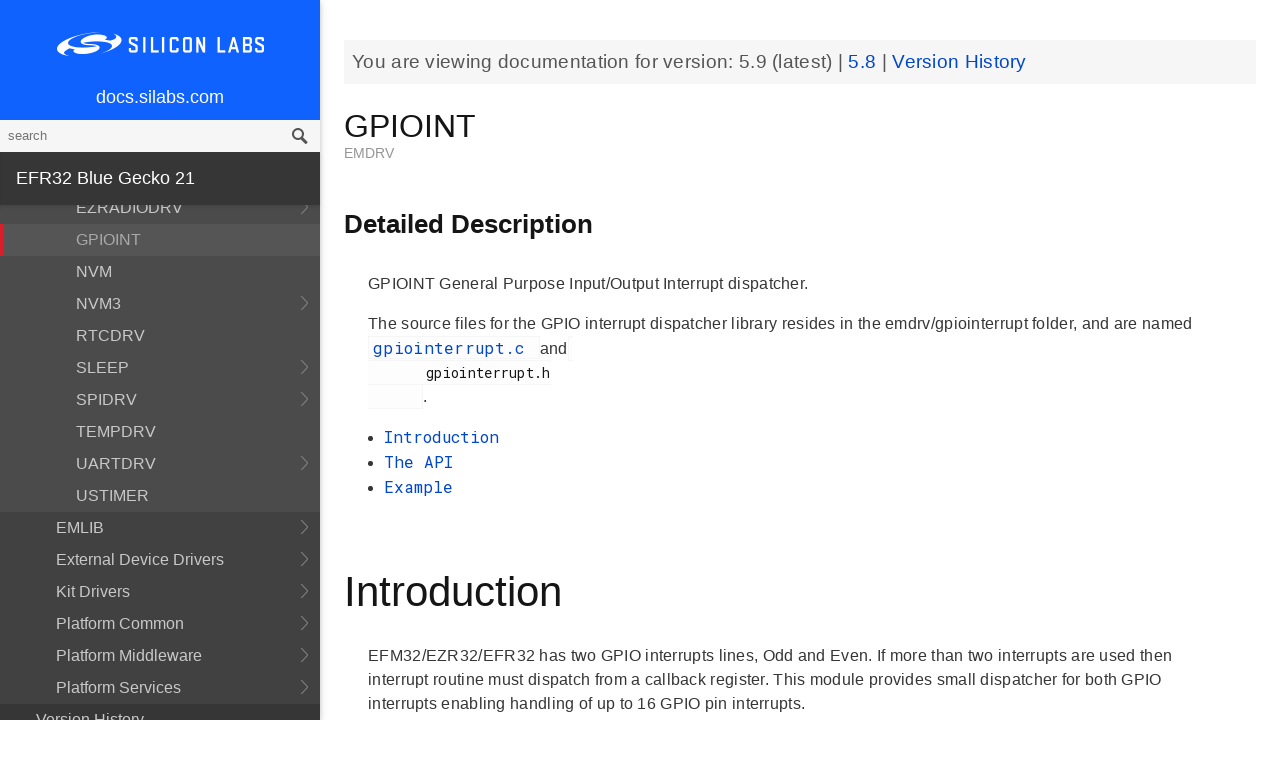

--- FILE ---
content_type: text/html; charset=utf-8
request_url: https://docs.silabs.com/mcu/latest/efr32bg21/group-GPIOINT
body_size: 8248
content:
<!DOCTYPE html>
<html lang="en">
 <head>
  <script async="" src="https://www.googletagmanager.com/gtag/js?id=UA-160330710-1">
  </script>
  <script>
   window.dataLayer = window.dataLayer || [];
function gtag(){dataLayer.push(arguments);}
gtag('js', new Date());
gtag('config', 'UA-160330710-1');
  </script>
  <meta charset="utf-8"/>
  <meta content="IE=edge,chrome=1" http-equiv="X-UA-Compatible"/>
  <meta content="width=device-width, initial-scale=1.0, maximum-scale=1, user-scalable=0" name="viewport"/>
  <meta name="google" value="notranslate"/>
  <meta content="yes" name="mobile-web-app-capable"/>
  <meta content="yes" name="apple-mobile-web-app-capable"/>
  <meta content="black-translucent" name="apple-mobile-web-app-status-bar-style"/>
  <meta content="#444547" name="theme-color"/>
  <meta content="width=device-width, initial-scale=1, user-scalable=no" name="viewport"/>
  <meta content="12/06/2019" name="create-date"/>
  <meta content="Software API documentation" name="content-type"/>
  <meta content="32 bit MCU SDK" name="software-development-kits"/>
  <meta content="Wireless" name="product-line"/>
  <meta content="Bluetooth Low Energy" name="product-category"/>
  <meta content="EFR32BG12 Series 1 SoCs, EFR32BG13 Series 1 SoCs, EFR32BG14 Series 1 SoCs, EFR32BG1 Series 1 SoCs, EFR32BG21 Series 2 SoCs, EFR32BG1 Series 1 Modules, EFR32BG13 Series 1 Modules" name="product-family"/>
  <meta content="Wireless,Wireless|Bluetooth Low Energy,Wireless|Bluetooth Low Energy|EFR32BG12 Series 1 SoCs,Wireless|Bluetooth Low Energy| EFR32BG13 Series 1 SoCs,Wireless|EFR32BG14 Series 1 SoCs,Wireless|Bluetooth Low Energy| EFR32BG1 Series 1 SoCs,Wireless|Bluetooth Low Energy| EFR32BG21 Series 2 SoCs,Wireless|Bluetooth Low Energy|EFR32BG1 Series 1 Modules,Wireless|Bluetooth Low Energy| EFR32BG13 Series 1 Modules" name="product-hierarchy"/>
  <meta content="Documents,Documents|MCU,Documents|MCU|efr32bg21,Documents|MCU|efr32bg21|v5.9,Documents|MCU|efr32bg21|Latest" name="docs-hierarchy"/>
  <title>
   GPIOINT - v5.9 - MCU EFR32BG14 API Documentation Silicon Labs
  </title>
  <link href="/assets/styles.css" rel="stylesheet"/>
  <script src="http://assets.adobedtm.com/3190d43a5459fc8adf7e79701f27ec76e8640f17/satelliteLib-90b20114fd9a5a718deac08d9895cd97209e7a18.js">
  </script>
 </head>
 <body>
  <nav class="navbar">
   <div class="search-bar">
    <input class="search-input" placeholder="search"/>
    <input class="search-button" type="button"/>
   </div>
   <div class="menu-icon">
   </div>
   <div class="container">
    <a href="https://docs.silabs.com/">
     docs.silabs.com
    </a>
   </div>
  </nav>
  <nav class="menu nocontent">
   <div class="top">
    <a class="logo" href="https://silabs.com/">
    </a>
    <a class="home" href="https://docs.silabs.com/">
     docs.silabs.com
    </a>
    <div class="search-bar">
     <input class="search-input" placeholder="search"/>
     <input class="search-button" type="button"/>
     <div class="search-site">
      <h5>
       Search in:
      </h5>
      <div class="search-site-selector">
       <span class="root" data-level="0">
        docs
       </span>
      </div>
     </div>
    </div>
   </div>
   <div class="main">
    <h3 id="efr32-blue-gecko-21">
     EFR32 Blue Gecko 21
    </h3>
    <ul>
     <li>
      <a href="index">
       MCU and Peripherals
      </a>
     </li>
     <li>
      <a href="modules">
       Modules
      </a>
      <ul>
       <li>
        <a href="group-BSP">
         BSP
        </a>
        <ul>
         <li>
          <a href="group-BSP-DK">
           API for DKs
          </a>
          <ul>
           <li>
            <a href="structBC-TypeDef">
             BC_TypeDef
            </a>
           </li>
          </ul>
         </li>
         <li>
          <a href="group-BSP-STK">
           API for STKs and WSTKs
          </a>
          <ul>
           <li>
            <a href="structBCP-Packet">
             BCP_Packet
            </a>
           </li>
           <li>
            <a href="structBCP-Packet-">
             BCP_Packet_
            </a>
           </li>
           <li>
            <a href="structBCP-PacketHeader">
             BCP_PacketHeader
            </a>
           </li>
          </ul>
         </li>
         <li>
          <a href="group-BSPCOMMON">
           Common BSP for all kits
          </a>
         </li>
         <li>
          <a href="group-BSP-INIT">
           Device Initialization
          </a>
         </li>
         <li>
          <a href="group-TBSense-BSP">
           Thunderboard Sense BSP
          </a>
          <ul>
           <li>
            <a href="group-BAP">
             BAP - Barometric Pressure Sensor
            </a>
            <ul>
             <li>
              <a href="struct-BAP-Config">
               __BAP_Config
              </a>
             </li>
            </ul>
           </li>
           <li>
            <a href="group-BOARD-4160">
             BOARD Module for Thunderboard Sense
            </a>
            <ul>
             <li>
              <a href="group-PIC-defs">
               Power and Interrupt Controller Definitions
              </a>
             </li>
            </ul>
           </li>
           <li>
            <a href="group-BOARD-4166">
             BOARD Module for Thunderboard Sense 2
            </a>
           </li>
           <li>
            <a href="group-CCS811">
             CCS811 - Indoor Air Quality Sensor
            </a>
           </li>
           <li>
            <a href="group-HALL">
             HALL - Hall Effect Sensor
            </a>
            <ul>
             <li>
              <a href="group-Si7210">
               Si7210 - Hall Effect Sensor
              </a>
             </li>
             <li>
              <a href="struct-HALL-Config">
               __HALL_Config
              </a>
             </li>
            </ul>
           </li>
           <li>
            <a href="group-ICM20648">
             ICM20648 - 6-axis Motion Sensor Driver
            </a>
           </li>
           <li>
            <a href="group-IMU">
             IMU - Inertial Measurement Unit
            </a>
            <ul>
             <li>
              <a href="struct-IMU-SensorFusion">
               _IMU_SensorFusion
              </a>
             </li>
            </ul>
           </li>
           <li>
            <a href="group-Mic">
             MIC - Microphone Driver (ADC)
            </a>
           </li>
           <li>
            <a href="group-Mic-i2s">
             MIC - Microphone Driver (I2S)
            </a>
           </li>
           <li>
            <a href="group-Si1133">
             SI1133 - Ambient Light and UV Index Sensor
            </a>
            <ul>
             <li>
              <a href="structSI1133-Coeff-TypeDef">
               SI1133_Coeff_TypeDef
              </a>
             </li>
             <li>
              <a href="structSI1133-LuxCoeff-TypeDef">
               SI1133_LuxCoeff_TypeDef
              </a>
             </li>
             <li>
              <a href="structSI1133-Samples-TypeDef">
               SI1133_Samples_TypeDef
              </a>
             </li>
            </ul>
           </li>
           <li>
            <a href="group-Si7021">
             SI7021 - Relative Humidity and Temperature Sensor
            </a>
           </li>
           <li>
            <a href="group-Util">
             Utility Functions
            </a>
           </li>
          </ul>
         </li>
        </ul>
       </li>
       <li>
        <a href="group-Parts">
         Devices
        </a>
        <ul>
         <li>
          <a href="group-EFR32BG21">
           EFR32BG21
          </a>
          <ul>
           <li>
            <a href="uniontVectorEntry">
             tVectorEntry
            </a>
           </li>
          </ul>
         </li>
        </ul>
       </li>
       <li>
        <a href="group-emdrv">
         EMDRV
        </a>
        <ul>
         <li>
          <a href="group-DMADRV">
           DMADRV
          </a>
         </li>
         <li>
          <a href="group-EZRADIODRV">
           EZRADIODRV
          </a>
          <ul>
           <li>
            <a href="group-API-Layer">
             API_Layer
            </a>
           </li>
           <li>
            <a href="group-COMM-Layer">
             COMM_Layer
            </a>
           </li>
           <li>
            <a href="group-HAL-Layer">
             HAL_Layer
            </a>
           </li>
           <li>
            <a href="group-Plugin-System">
             Plugin_System
            </a>
            <ul>
             <li>
              <a href="group-Auto-ACK-Plugin">
               Auto_ACK_Plugin
              </a>
              <ul>
               <li>
                <a href="structEZRADIODRV-AutoAckHandle">
                 EZRADIODRV_AutoAckHandle
                </a>
               </li>
              </ul>
             </li>
             <li>
              <a href="group-CRC-Error-Plugin">
               CRC_Error_Plugin
              </a>
              <ul>
               <li>
                <a href="structEZRADIODRV-PacketCrcErrorHandle">
                 EZRADIODRV_PacketCrcErrorHandle
                </a>
               </li>
              </ul>
             </li>
             <li>
              <a href="group-Direct-Receive-Plugin">
               Direct_Receive_Plugin
              </a>
              <ul>
               <li>
                <a href="structEZRADIODRV-DirectRxHandle">
                 EZRADIODRV_DirectRxHandle
                </a>
               </li>
              </ul>
             </li>
             <li>
              <a href="group-Direct-Transmit-Plugin">
               Direct_Transmit_Plugin
              </a>
              <ul>
               <li>
                <a href="structEZRADIODRV-DirectTxHandle">
                 EZRADIODRV_DirectTxHandle
                </a>
               </li>
              </ul>
             </li>
             <li>
              <a href="group-PN9-Plugin">
               PN9_Plugin
              </a>
              <ul>
               <li>
                <a href="structEZRADIODRV-Pn9Handle">
                 EZRADIODRV_Pn9Handle
                </a>
               </li>
              </ul>
             </li>
             <li>
              <a href="group-Plugin-Manager">
               Plugin_Manager
              </a>
              <ul>
               <li>
                <a href="structEZRADIODRV-HandleData">
                 EZRADIODRV_HandleData
                </a>
               </li>
              </ul>
             </li>
             <li>
              <a href="group-Receive-Plugin">
               Receive_Plugin
              </a>
              <ul>
               <li>
                <a href="structEZRADIODRV-PacketRxHandle">
                 EZRADIODRV_PacketRxHandle
                </a>
               </li>
              </ul>
             </li>
             <li>
              <a href="group-Transmit-Plugin">
               Transmit_Plugin
              </a>
              <ul>
               <li>
                <a href="structEZRADIODRV-FieldLength">
                 EZRADIODRV_FieldLength
                </a>
               </li>
               <li>
                <a href="structEZRADIODRV-PacketLengthConfig">
                 EZRADIODRV_PacketLengthConfig
                </a>
               </li>
               <li>
                <a href="structEZRADIODRV-PacketTxHandle">
                 EZRADIODRV_PacketTxHandle
                </a>
               </li>
              </ul>
             </li>
             <li>
              <a href="group-Unmod-Carrier-Plugin">
               Unmod_Carrier_Plugin
              </a>
              <ul>
               <li>
                <a href="structEZRADIODRV-UnmodCarrierHandle">
                 EZRADIODRV_UnmodCarrierHandle
                </a>
               </li>
              </ul>
             </li>
            </ul>
           </li>
          </ul>
         </li>
         <li>
          <a href="group-GPIOINT">
           GPIOINT
          </a>
         </li>
         <li>
          <a href="group-NVM">
           NVM
          </a>
         </li>
         <li>
          <a href="group-NVM3">
           NVM3
          </a>
          <ul>
           <li>
            <a href="group-NVM3Hal">
             NVM3Hal
            </a>
            <ul>
             <li>
              <a href="structnvm3-HalHandle-t">
               nvm3_HalHandle_t
              </a>
             </li>
             <li>
              <a href="structnvm3-HalInfo">
               nvm3_HalInfo
              </a>
             </li>
            </ul>
           </li>
           <li>
            <a href="group-NVM3Lock">
             NVM3Lock
            </a>
           </li>
           <li>
            <a href="structnvm3-CacheEntry">
             nvm3_CacheEntry
            </a>
           </li>
           <li>
            <a href="structnvm3-Init-t">
             nvm3_Init_t
            </a>
           </li>
          </ul>
         </li>
         <li>
          <a href="group-RTCDRV">
           RTCDRV
          </a>
         </li>
         <li>
          <a href="group-SLEEP">
           SLEEP
          </a>
          <ul>
           <li>
            <a href="structSLEEP-Init-t">
             SLEEP_Init_t
            </a>
           </li>
          </ul>
         </li>
         <li>
          <a href="group-SPIDRV">
           SPIDRV
          </a>
          <ul>
           <li>
            <a href="structSPIDRV-HandleData">
             SPIDRV_HandleData
            </a>
           </li>
           <li>
            <a href="structSPIDRV-Init">
             SPIDRV_Init
            </a>
           </li>
          </ul>
         </li>
         <li>
          <a href="group-TEMPDRV">
           TEMPDRV
          </a>
         </li>
         <li>
          <a href="group-UARTDRV">
           UARTDRV
          </a>
          <ul>
           <li>
            <a href="structUARTDRV-Buffer-FifoQueue-t">
             UARTDRV_Buffer_FifoQueue_t
            </a>
           </li>
           <li>
            <a href="structUARTDRV-Buffer-t">
             UARTDRV_Buffer_t
            </a>
           </li>
           <li>
            <a href="structUARTDRV-HandleData">
             UARTDRV_HandleData
            </a>
           </li>
           <li>
            <a href="structUARTDRV-InitUart-t">
             UARTDRV_InitUart_t
            </a>
           </li>
          </ul>
         </li>
         <li>
          <a href="group-USTIMER">
           USTIMER
          </a>
         </li>
        </ul>
       </li>
       <li>
        <a href="group-emlib">
         EMLIB
        </a>
        <ul>
         <li>
          <a href="group-ACMP">
           ACMP
          </a>
          <ul>
           <li>
            <a href="structACMP-CapsenseInit-TypeDef">
             ACMP_CapsenseInit_TypeDef
            </a>
           </li>
           <li>
            <a href="structACMP-Init-TypeDef">
             ACMP_Init_TypeDef
            </a>
           </li>
          </ul>
         </li>
         <li>
          <a href="group-ASSERT">
           ASSERT
          </a>
         </li>
         <li>
          <a href="group-BURTC">
           BURTC
          </a>
          <ul>
           <li>
            <a href="structBURTC-Init-TypeDef">
             BURTC_Init_TypeDef
            </a>
           </li>
          </ul>
         </li>
         <li>
          <a href="group-BUS">
           BUS
          </a>
         </li>
         <li>
          <a href="group-CHIP">
           CHIP
          </a>
         </li>
         <li>
          <a href="group-CMU">
           CMU
          </a>
          <ul>
           <li>
            <a href="structCMU-DPLLInit-TypeDef">
             CMU_DPLLInit_TypeDef
            </a>
           </li>
           <li>
            <a href="structCMU-HFXOInit-TypeDef">
             CMU_HFXOInit_TypeDef
            </a>
           </li>
           <li>
            <a href="structCMU-LFXOInit-TypeDef">
             CMU_LFXOInit_TypeDef
            </a>
           </li>
          </ul>
         </li>
         <li>
          <a href="group-COMMON">
           COMMON
          </a>
         </li>
         <li>
          <a href="group-CORE">
           CORE
          </a>
          <ul>
           <li>
            <a href="structCORE-nvicMask-t">
             CORE_nvicMask_t
            </a>
           </li>
          </ul>
         </li>
         <li>
          <a href="group-DBG">
           DBG
          </a>
         </li>
         <li>
          <a href="group-EMU">
           EMU
          </a>
          <ul>
           <li>
            <a href="structEMU-EM23Init-TypeDef">
             EMU_EM23Init_TypeDef
            </a>
           </li>
           <li>
            <a href="structEMU-EM4Init-TypeDef">
             EMU_EM4Init_TypeDef
            </a>
           </li>
          </ul>
         </li>
         <li>
          <a href="group-GPCRC">
           GPCRC
          </a>
          <ul>
           <li>
            <a href="structGPCRC-Init-TypeDef">
             GPCRC_Init_TypeDef
            </a>
           </li>
          </ul>
         </li>
         <li>
          <a href="group-GPIO">
           GPIO
          </a>
         </li>
         <li>
          <a href="group-I2C">
           I2C
          </a>
          <ul>
           <li>
            <a href="structI2C-Init-TypeDef">
             I2C_Init_TypeDef
            </a>
           </li>
           <li>
            <a href="structI2C-TransferSeq-TypeDef">
             I2C_TransferSeq_TypeDef
            </a>
           </li>
          </ul>
         </li>
         <li>
          <a href="group-IADC">
           IADC
          </a>
          <ul>
           <li>
            <a href="structIADC-AllConfigs-t">
             IADC_AllConfigs_t
            </a>
           </li>
           <li>
            <a href="structIADC-Config-t">
             IADC_Config_t
            </a>
           </li>
           <li>
            <a href="structIADC-Init-t">
             IADC_Init_t
            </a>
           </li>
           <li>
            <a href="structIADC-InitScan-t">
             IADC_InitScan_t
            </a>
           </li>
           <li>
            <a href="structIADC-InitSingle-t">
             IADC_InitSingle_t
            </a>
           </li>
           <li>
            <a href="structIADC-Result-t">
             IADC_Result_t
            </a>
           </li>
           <li>
            <a href="structIADC-ScanTable-t">
             IADC_ScanTable_t
            </a>
           </li>
           <li>
            <a href="structIADC-ScanTableEntry-t">
             IADC_ScanTableEntry_t
            </a>
           </li>
           <li>
            <a href="structIADC-SingleInput-t">
             IADC_SingleInput_t
            </a>
           </li>
          </ul>
         </li>
         <li>
          <a href="group-INT">
           INT
          </a>
         </li>
         <li>
          <a href="group-LDMA">
           LDMA
          </a>
          <ul>
           <li>
            <a href="unionLDMA-Descriptor-t">
             LDMA_Descriptor_t
            </a>
           </li>
           <li>
            <a href="structLDMA-Init-t">
             LDMA_Init_t
            </a>
           </li>
           <li>
            <a href="structLDMA-TransferCfg-t">
             LDMA_TransferCfg_t
            </a>
           </li>
          </ul>
         </li>
         <li>
          <a href="group-LETIMER">
           LETIMER
          </a>
          <ul>
           <li>
            <a href="structLETIMER-Init-TypeDef">
             LETIMER_Init_TypeDef
            </a>
           </li>
          </ul>
         </li>
         <li>
          <a href="group-MSC">
           MSC
          </a>
          <ul>
           <li>
            <a href="structMSC-EccConfig-TypeDef">
             MSC_EccConfig_TypeDef
            </a>
           </li>
           <li>
            <a href="structMSC-ExecConfig-TypeDef">
             MSC_ExecConfig_TypeDef
            </a>
           </li>
          </ul>
         </li>
         <li>
          <a href="group-PRS">
           PRS
          </a>
         </li>
         <li>
          <a href="group-RAMFUNC">
           RAMFUNC
          </a>
         </li>
         <li>
          <a href="group-RMU">
           RMU
          </a>
         </li>
         <li>
          <a href="group-RTCC">
           RTCC
          </a>
          <ul>
           <li>
            <a href="structRTCC-CCChConf-TypeDef">
             RTCC_CCChConf_TypeDef
            </a>
           </li>
           <li>
            <a href="structRTCC-Init-TypeDef">
             RTCC_Init_TypeDef
            </a>
           </li>
          </ul>
         </li>
         <li>
          <a href="group-SE">
           SE
          </a>
          <ul>
           <li>
            <a href="structSE-Command-t">
             SE_Command_t
            </a>
           </li>
           <li>
            <a href="structSE-DataTransfer-t">
             SE_DataTransfer_t
            </a>
           </li>
           <li>
            <a href="structSE-DebugStatus-t">
             SE_DebugStatus_t
            </a>
           </li>
           <li>
            <a href="structSE-OTPInit-t">
             SE_OTPInit_t
            </a>
           </li>
           <li>
            <a href="structSE-Status-t">
             SE_Status_t
            </a>
           </li>
          </ul>
         </li>
         <li>
          <a href="group-SMU">
           SMU
          </a>
          <ul>
           <li>
            <a href="structSMU-Init-TypeDef">
             SMU_Init_TypeDef
            </a>
           </li>
           <li>
            <a href="structSMU-PrivilegedAccess-TypeDef">
             SMU_PrivilegedAccess_TypeDef
            </a>
           </li>
          </ul>
         </li>
         <li>
          <a href="group-SYSTEM">
           SYSTEM
          </a>
          <ul>
           <li>
            <a href="structSYSTEM-CalAddrVal-TypeDef">
             SYSTEM_CalAddrVal_TypeDef
            </a>
           </li>
           <li>
            <a href="structSYSTEM-ChipRevision-TypeDef">
             SYSTEM_ChipRevision_TypeDef
            </a>
           </li>
          </ul>
         </li>
         <li>
          <a href="group-TIMER">
           TIMER
          </a>
          <ul>
           <li>
            <a href="structTIMER-Init-TypeDef">
             TIMER_Init_TypeDef
            </a>
           </li>
           <li>
            <a href="structTIMER-InitCC-TypeDef">
             TIMER_InitCC_TypeDef
            </a>
           </li>
           <li>
            <a href="structTIMER-InitDTI-TypeDef">
             TIMER_InitDTI_TypeDef
            </a>
           </li>
          </ul>
         </li>
         <li>
          <a href="group-USART">
           USART
          </a>
          <ul>
           <li>
            <a href="structUSART-InitAsync-TypeDef">
             USART_InitAsync_TypeDef
            </a>
           </li>
           <li>
            <a href="structUSART-InitI2s-TypeDef">
             USART_InitI2s_TypeDef
            </a>
           </li>
           <li>
            <a href="structUSART-InitIrDA-TypeDef">
             USART_InitIrDA_TypeDef
            </a>
           </li>
           <li>
            <a href="structUSART-InitSync-TypeDef">
             USART_InitSync_TypeDef
            </a>
           </li>
           <li>
            <a href="structUSART-PrsTriggerInit-TypeDef">
             USART_PrsTriggerInit_TypeDef
            </a>
           </li>
          </ul>
         </li>
         <li>
          <a href="group-VERSION">
           VERSION
          </a>
         </li>
         <li>
          <a href="group-WDOG">
           WDOG
          </a>
          <ul>
           <li>
            <a href="structWDOG-Init-TypeDef">
             WDOG_Init_TypeDef
            </a>
           </li>
          </ul>
         </li>
        </ul>
       </li>
       <li>
        <a href="group-extdrv">
         External Device Drivers
        </a>
        <ul>
         <li>
          <a href="group-SL-EFP">
           EFP Driver
          </a>
          <ul>
           <li>
            <a href="structsl-efp-handle-data-t">
             sl_efp_handle_data_t
            </a>
           </li>
           <li>
            <a href="structsl-efp-init-data-t">
             sl_efp_init_data_t
            </a>
           </li>
          </ul>
         </li>
        </ul>
       </li>
       <li>
        <a href="group-kitdrv">
         Kit Drivers
        </a>
        <ul>
         <li>
          <a href="group-CPT112S-I2C">
           CPT112S_I2C
          </a>
         </li>
         <li>
          <a href="group-CapSense">
           CapSense
          </a>
         </li>
         <li>
          <a href="group-Display">
           Display
          </a>
          <ul>
           <li>
            <a href="structDISPLAY-Device-t">
             DISPLAY_Device_t
            </a>
           </li>
           <li>
            <a href="structDISPLAY-Geometry-t">
             DISPLAY_Geometry_t
            </a>
           </li>
          </ul>
         </li>
         <li>
          <a href="group-DmaCtrl">
           DmaCtrl
          </a>
         </li>
         <li>
          <a href="group-EEPROM">
           EEPROM
          </a>
         </li>
         <li>
          <a href="group-Msd">
           Gecko USB MSD
          </a>
          <ul>
           <li>
            <a href="structMSDBOT-CBW-TypeDef">
             MSDBOT_CBW_TypeDef
            </a>
           </li>
           <li>
            <a href="structMSDBOT-CSW-TypeDef">
             MSDBOT_CSW_TypeDef
            </a>
           </li>
           <li>
            <a href="structMSDD-CmdStatus-TypeDef">
             MSDD_CmdStatus_TypeDef
            </a>
           </li>
           <li>
            <a href="structMSDSCSI-Inquiry-TypeDef">
             MSDSCSI_Inquiry_TypeDef
            </a>
           </li>
           <li>
            <a href="structMSDSCSI-InquiryData-TypeDef">
             MSDSCSI_InquiryData_TypeDef
            </a>
           </li>
           <li>
            <a href="structMSDSCSI-Read10-TypeDef">
             MSDSCSI_Read10_TypeDef
            </a>
           </li>
           <li>
            <a href="structMSDSCSI-ReadCapacity-TypeDef">
             MSDSCSI_ReadCapacity_TypeDef
            </a>
           </li>
           <li>
            <a href="structMSDSCSI-ReadCapacityData-TypeDef">
             MSDSCSI_ReadCapacityData_TypeDef
            </a>
           </li>
           <li>
            <a href="structMSDSCSI-RequestSense-TypeDef">
             MSDSCSI_RequestSense_TypeDef
            </a>
           </li>
           <li>
            <a href="structMSDSCSI-RequestSenseData-TypeDef">
             MSDSCSI_RequestSenseData_TypeDef
            </a>
           </li>
           <li>
            <a href="structMSDSCSI-StartStopUnit-TypeDef">
             MSDSCSI_StartStopUnit_TypeDef
            </a>
           </li>
           <li>
            <a href="structMSDSCSI-Verify10-TypeDef">
             MSDSCSI_Verify10_TypeDef
            </a>
           </li>
           <li>
            <a href="structMSDSCSI-Write10-TypeDef">
             MSDSCSI_Write10_TypeDef
            </a>
           </li>
          </ul>
         </li>
         <li>
          <a href="group-gusbcdc">
           Gecko USB RS232 bridge
          </a>
         </li>
         <li>
          <a href="group-HidKeyboard">
           HidKeyboard
          </a>
          <ul>
           <li>
            <a href="structHIDKBD-Init-t">
             HIDKBD_Init_t
            </a>
           </li>
           <li>
            <a href="structHIDKBD-KeyReport-t">
             HIDKBD_KeyReport_t
            </a>
           </li>
          </ul>
         </li>
         <li>
          <a href="group-I2CSPM">
           I2CSPM
          </a>
          <ul>
           <li>
            <a href="structI2CSPM-Init-TypeDef">
             I2CSPM_Init_TypeDef
            </a>
           </li>
          </ul>
         </li>
         <li>
          <a href="group-ksz8851snl">
           Ksz8851snl
          </a>
          <ul>
           <li>
            <a href="structKSZ8851SLN-mib-s">
             KSZ8851SLN_mib_s
            </a>
           </li>
          </ul>
         </li>
         <li>
          <a href="group-MicroSd">
           MicroSd
          </a>
         </li>
         <li>
          <a href="group-NANDFlash">
           NANDFlash
          </a>
          <ul>
           <li>
            <a href="structNANDFLASH-Info-TypeDef">
             NANDFLASH_Info_TypeDef
            </a>
           </li>
          </ul>
         </li>
         <li>
          <a href="group-NORFlash">
           NORFlash
          </a>
          <ul>
           <li>
            <a href="structNORFLASH-Info-TypeDef">
             NORFLASH_Info_TypeDef
            </a>
           </li>
          </ul>
         </li>
         <li>
          <a href="group-RetargetIo">
           RetargetIo
          </a>
         </li>
         <li>
          <a href="group-SegmentLcd">
           SegmentLcd
          </a>
          <ul>
           <li>
            <a href="structARING-TypeDef">
             ARING_TypeDef
            </a>
           </li>
           <li>
            <a href="structARRAY-TypeDef">
             ARRAY_TypeDef
            </a>
           </li>
           <li>
            <a href="structBATTERY-TypeDef">
             BATTERY_TypeDef
            </a>
           </li>
           <li>
            <a href="structBlock-TypeDef">
             Block_TypeDef
            </a>
           </li>
           <li>
            <a href="structCHAR-TypeDef">
             CHAR_TypeDef
            </a>
           </li>
           <li>
            <a href="structEM-TypeDef">
             EM_TypeDef
            </a>
           </li>
           <li>
            <a href="structNUMBER-TypeDef">
             NUMBER_TypeDef
            </a>
           </li>
          </ul>
         </li>
         <li>
          <a href="group-Si114x">
           Si114x
          </a>
          <ul>
           <li>
            <a href="structSI114X-CAL-S">
             SI114X_CAL_S
            </a>
           </li>
           <li>
            <a href="structSI114X-IRQ-SAMPLE">
             SI114X_IRQ_SAMPLE
            </a>
           </li>
          </ul>
         </li>
         <li>
          <a href="group-Si7013">
           Si7013
          </a>
         </li>
         <li>
          <a href="group-Si72xx">
           Si72xx
          </a>
         </li>
         <li>
          <a href="group-Tft">
           TFT
          </a>
         </li>
         <li>
          <a href="group-TempSensor">
           TempSensor
          </a>
          <ul>
           <li>
            <a href="structTEMPSENS-Temp-TypeDef">
             TEMPSENS_Temp_TypeDef
            </a>
           </li>
          </ul>
         </li>
         <li>
          <a href="group-Textdisplay">
           Textdisplay
          </a>
          <ul>
           <li>
            <a href="structTEXTDISPLAY-Config-t">
             TEXTDISPLAY_Config_t
            </a>
           </li>
          </ul>
         </li>
         <li>
          <a href="group-Touch">
           Touch
          </a>
          <ul>
           <li>
            <a href="structTOUCH-Config-TypeDef">
             TOUCH_Config_TypeDef
            </a>
           </li>
           <li>
            <a href="structTOUCH-Pos-TypeDef">
             TOUCH_Pos_TypeDef
            </a>
           </li>
          </ul>
         </li>
         <li>
          <a href="group-Udelay">
           Udelay
          </a>
         </li>
         <li>
          <a href="group-UsbHid">
           UsbHid
          </a>
         </li>
         <li>
          <a href="group-VddCheck">
           VddCheck
          </a>
         </li>
        </ul>
       </li>
       <li>
        <a href="group-platform-common">
         Platform Common
        </a>
        <ul>
         <li>
          <a href="group-BIT">
           BIT
          </a>
         </li>
         <li>
          <a href="group-SLIST">
           SLIST
          </a>
          <ul>
           <li>
            <a href="structsl-slist-node">
             sl_slist_node
            </a>
           </li>
          </ul>
         </li>
         <li>
          <a href="group-sl-status">
           Status Codes
          </a>
         </li>
        </ul>
       </li>
       <li>
        <a href="group-middleware">
         Platform Middleware
        </a>
        <ul>
         <li>
          <a href="group-cslib-group">
           Capacitive Sensing Firmware Library
          </a>
          <ul>
           <li>
            <a href="structSensorStruct-t">
             SensorStruct_t
            </a>
           </li>
           <li>
            <a href="unionSI-UU32">
             SI_UU32
            </a>
           </li>
          </ul>
         </li>
         <li>
          <a href="group-glib">
           GLIB
          </a>
          <ul>
           <li>
            <a href="struct-BMP-DataType">
             __BMP_DataType
            </a>
           </li>
           <li>
            <a href="struct-BMP-Header">
             __BMP_Header
            </a>
           </li>
           <li>
            <a href="struct-BMP-Palette">
             __BMP_Palette
            </a>
           </li>
           <li>
            <a href="struct-GLIB-Context-t">
             __GLIB_Context_t
            </a>
           </li>
           <li>
            <a href="struct-GLIB-Font-t">
             __GLIB_Font_t
            </a>
           </li>
           <li>
            <a href="struct-GLIB-Rectangle-t">
             __GLIB_Rectangle_t
            </a>
           </li>
          </ul>
         </li>
        </ul>
       </li>
       <li>
        <a href="group-platform-service">
         Platform Services
        </a>
        <ul>
         <li>
          <a href="group-sl-mpu">
           MPU
          </a>
         </li>
         <li>
          <a href="group-SLEEPTIMER">
           SLEEPTIMER
          </a>
          <ul>
           <li>
            <a href="structsl-sleeptimer-timer-handle">
             sl_sleeptimer_timer_handle
            </a>
           </li>
           <li>
            <a href="structtime-date">
             time_date
            </a>
           </li>
          </ul>
         </li>
        </ul>
       </li>
      </ul>
     </li>
     <li>
      <a href="_version_history">
       Version History
      </a>
     </li>
    </ul>
    <p>
     <a href="deprecated">
     </a>
    </p>
    <h3 id="more-documentation">
     <a href="https://www.silabs.com/support/resources.p-wireless_bluetooth-low-energy_blue-gecko-bluetooth-low-energy-socs_efr32bg14p632f256im32.p-wireless_bluetooth-low-energy_blue-gecko-bluetooth-low-energy-socs_efr32bg14p632f256im48">
      More Documentation
     </a>
    </h3>
   </div>
   <div id="split-bar">
   </div>
  </nav>
  <div class="overlay">
  </div>
  <main class="content">
   <article>
    <p class="banner">
     You are viewing documentation for version:
     <em>
      5.9
     </em>
     (latest) |
     <a href="https://docs.silabs.com/mcu/5.8/efr32bg21">
      5.8
     </a>
     |
     <a href="_version_history">
      Version History
     </a>
    </p>
    <div class="header">
     <div class="headertitle">
      <h1 class="title">
       GPIOINT
       <div class="ingroups">
        <a href="group-emdrv">
         EMDRV
        </a>
       </div>
      </h1>
     </div>
    </div>
    <div class="contents">
     <a id="details" name="details">
     </a>
     <h2 class="groupheader">
      Detailed Description
     </h2>
     <p>
      GPIOINT General Purpose Input/Output Interrupt dispatcher.
     </p>
     <p>
      The source files for the GPIO interrupt dispatcher library resides in the emdrv/gpiointerrupt folder, and are named
      <a class="el" href="gpiointerrupt-c" title="GPIOINT API implementation. ">
       gpiointerrupt.c
      </a>
      and
      <code>
       gpiointerrupt.h
      </code>
      .
     </p>
     <ul>
      <li>
       <a class="el" href="group-GPIOINT#gpioint-intro">
        Introduction
       </a>
      </li>
      <li>
       <a class="el" href="group-GPIOINT#gpioint-api">
        The API
       </a>
      </li>
      <li>
       <a class="el" href="group-GPIOINT#gpioint-example">
        Example
       </a>
      </li>
     </ul>
     <p>
      <br/>
     </p>
     <h1>
      <a class="anchor" id="gpioint-intro">
      </a>
      Introduction
     </h1>
     <p>
      EFM32/EZR32/EFR32 has two GPIO interrupts lines, Odd and Even. If more than two interrupts are used then interrupt routine must dispatch from a callback register. This module provides small dispatcher for both GPIO interrupts enabling handling of up to 16 GPIO pin interrupts.
     </p>
     <p>
      It is up to the user to configure and enable interrupt on given pin. This can be done using the GPIO library (emlib). This module handles the dispatch register and clearing of interrupt flags.
     </p>
     <p>
      In order to use this dispatcher, it has to be initialized first by calling
      <a class="el" href="group-GPIOINT#gac93e5702d7693ab3efbbccd9782b22e0" title="Initialization of GPIOINT module. ">
       GPIOINT_Init()
      </a>
      . Then each pin interrupt number must be configured by first registering the callback function for given interrupt number and then configure and enabling the interrupt number in the GPIO module.
     </p>
     <p>
      <br/>
     </p>
     <h1>
      <a class="anchor" id="gpioint-api">
      </a>
      The API
     </h1>
     <p>
      This section contain brief descriptions of the functions in the API. You will find detailed information on parameters by clicking on the hyperlinked function names.
     </p>
     <p>
      Your application code must include one header file:
      <em>
       <code>
        gpiointerrupt.h
       </code>
      </em>
      .
     </p>
     <p>
      <a class="el" href="group-GPIOINT#gac93e5702d7693ab3efbbccd9782b22e0">
       GPIOINT_Init()
      </a>
      <br/>
      This functions initializes the dispatcher register. Typically GPIOINT_Init() is called once in your startup code.
     </p>
     <p>
      <a class="el" href="group-GPIOINT#gab84256df4197d4115fade5fc26a37258">
       GPIOINT_CallbackRegister()
      </a>
      <br/>
      Register a callback function on a pin interrupt number.
     </p>
     <p>
      <a class="el" href="group-GPIOINT#ga2518ed22910eb07f79b3a3b1ecccb3fe">
       GPIOINT_CallbackUnRegister()
      </a>
      <br/>
      Un-register a callback function on a pin interrupt number.
     </p>
     <p>
      <br/>
     </p>
     <h1>
      <a class="anchor" id="gpioint-example">
      </a>
      Example
     </h1>
     <div class="fragment">
      <div class="line">
       <span class="preprocessor">
        #include "
        <code>
         em_gpio.h
        </code>
        "
       </span>
      </div>
      <div class="line">
       <span class="preprocessor">
        #include "
        <code>
         em_int.h
        </code>
        "
       </span>
      </div>
      <div class="line">
       <span class="preprocessor">
        #include "
        <code>
         gpiointerrupt.h
        </code>
        "
       </span>
      </div>
      <div class="line">
      </div>
      <div class="line">
       <span class="keywordtype">
        int
       </span>
       main(
       <span class="keywordtype">
        void
       </span>
       )
      </div>
      <div class="line">
       {
      </div>
      <div class="line">
       <a class="code" href="group-CHIP#ga6491ac6b7e786d253753c334615bce61">
        CHIP_Init
       </a>
       ();
      </div>
      <div class="line">
      </div>
      <div class="line">
       <span class="comment">
        // Enable clock for GPIO module, initialize GPIOINT
       </span>
      </div>
      <div class="line">
       <a class="code" href="group-CMU#gae332763b5f1d12d1258f3a9b5b85d0d5">
        CMU_ClockEnable
       </a>
       (
       <a class="code" href="group-CMU#gga519ea66a1a21e07f2d1cccc9aa55799eaadef20e56d0b5f877854266fefb9d7d9">
        cmuClock_GPIO
       </a>
       ,
       <span class="keyword">
        true
       </span>
       );
      </div>
      <div class="line">
       <a class="code" href="group-GPIOINT#gac93e5702d7693ab3efbbccd9782b22e0">
        GPIOINT_Init
       </a>
       ();
      </div>
      <div class="line">
      </div>
      <div class="line">
       <span class="comment">
        // Register callback functions and enable interrupts
       </span>
      </div>
      <div class="line">
       <a class="code" href="group-GPIOINT#gab84256df4197d4115fade5fc26a37258">
        GPIOINT_CallbackRegister
       </a>
       (1, gpioCallback1);
      </div>
      <div class="line">
       <a class="code" href="group-GPIOINT#gab84256df4197d4115fade5fc26a37258">
        GPIOINT_CallbackRegister
       </a>
       (3, gpioCallback3);
      </div>
      <div class="line">
       <a class="code" href="group-GPIOINT#gab84256df4197d4115fade5fc26a37258">
        GPIOINT_CallbackRegister
       </a>
       (8, gpioCallback8);
      </div>
      <div class="line">
       <a class="code" href="group-GPIO#gae83ed3dafe4e582f81f34815af282b8d">
        GPIO_IntEnable
       </a>
       (1&lt;&lt;1 | 1&lt;&lt;3 | 1&lt;&lt;8);
      </div>
      <div class="line">
      </div>
      <div class="line">
       <span class="keywordflow">
        while
       </span>
       (
       <span class="keyword">
        true
       </span>
       );
      </div>
      <div class="line">
       }
      </div>
     </div>
     <table class="memberdecls">
      <tbody>
       <tr class="heading">
        <td colspan="2">
         <h2 class="groupheader">
          <a name="typedef-members">
          </a>
          Typedefs
         </h2>
        </td>
       </tr>
       <tr class="memitem">
        <td align="right" class="memItemLeft" valign="top">
         typedef void(*
        </td>
        <td class="memItemRight" valign="bottom">
         <a class="el" href="group-GPIOINT#ga6293171ef21400e53df1dc1a5fe47612">
          GPIOINT_IrqCallbackPtr_t
         </a>
         ) (uint8_t intNo)
        </td>
       </tr>
       <tr class="memdesc">
        <td class="mdescLeft">
        </td>
        <td class="mdescRight">
         GPIO interrupt callback function pointer.
         <br/>
        </td>
       </tr>
       <tr class="separator">
        <td class="memSeparator" colspan="2">
        </td>
       </tr>
      </tbody>
     </table>
     <table class="memberdecls">
      <tbody>
       <tr class="heading">
        <td colspan="2">
         <h2 class="groupheader">
          <a name="func-members">
          </a>
          Functions
         </h2>
        </td>
       </tr>
       <tr class="memitem">
        <td align="right" class="memItemLeft" valign="top">
         void
        </td>
        <td class="memItemRight" valign="bottom">
         <a class="el" href="group-GPIOINT#gab84256df4197d4115fade5fc26a37258">
          GPIOINT_CallbackRegister
         </a>
         (uint8_t intNo,
         <a class="el" href="group-GPIOINT#ga6293171ef21400e53df1dc1a5fe47612">
          GPIOINT_IrqCallbackPtr_t
         </a>
         callbackPtr)
        </td>
       </tr>
       <tr class="memdesc">
        <td class="mdescLeft">
        </td>
        <td class="mdescRight">
         Registers user callback for given pin interrupt number.
         <br/>
        </td>
       </tr>
       <tr class="separator">
        <td class="memSeparator" colspan="2">
        </td>
       </tr>
       <tr class="memitem">
        <td align="right" class="memItemLeft" valign="top">
         static __INLINE void
        </td>
        <td class="memItemRight" valign="bottom">
         <a class="el" href="group-GPIOINT#ga2518ed22910eb07f79b3a3b1ecccb3fe">
          GPIOINT_CallbackUnRegister
         </a>
         (uint8_t intNo)
        </td>
       </tr>
       <tr class="memdesc">
        <td class="mdescLeft">
        </td>
        <td class="mdescRight">
         Unregisters user callback for given pin interrupt number.
         <br/>
        </td>
       </tr>
       <tr class="separator">
        <td class="memSeparator" colspan="2">
        </td>
       </tr>
       <tr class="memitem">
        <td align="right" class="memItemLeft" valign="top">
         <a class="anchor" id="gac93e5702d7693ab3efbbccd9782b22e0">
         </a>
         void
        </td>
        <td class="memItemRight" valign="bottom">
         <a class="el" href="group-GPIOINT#gac93e5702d7693ab3efbbccd9782b22e0">
          GPIOINT_Init
         </a>
         (void)
        </td>
       </tr>
       <tr class="memdesc">
        <td class="mdescLeft">
        </td>
        <td class="mdescRight">
         Initialization of GPIOINT module.
         <br/>
        </td>
       </tr>
       <tr class="separator">
        <td class="memSeparator" colspan="2">
        </td>
       </tr>
      </tbody>
     </table>
     <h2 class="groupheader">
      Typedef Documentation
     </h2>
     <a class="anchor" id="ga6293171ef21400e53df1dc1a5fe47612">
     </a>
     <div class="memitem">
      <div class="memproto">
       <table class="memname">
        <tbody>
         <tr>
          <td class="memname">
           typedef void(* GPIOINT_IrqCallbackPtr_t) (uint8_t intNo)
          </td>
         </tr>
        </tbody>
       </table>
      </div>
      <div class="memdoc">
       <p>
        GPIO interrupt callback function pointer.
       </p>
       <p>
        Parameters:
       </p>
       <ul>
        <li>
         intNo - The pin interrupt number the callback function is invoked for.
        </li>
       </ul>
       <p>
        Definition at line
        <code>
         61
        </code>
        of file
        <code>
         gpiointerrupt.h
        </code>
        .
       </p>
      </div>
     </div>
     <h2 class="groupheader">
      Function Documentation
     </h2>
     <a class="anchor" id="gab84256df4197d4115fade5fc26a37258">
     </a>
     <div class="memitem">
      <div class="memproto">
       <table class="memname">
        <tbody>
         <tr>
          <td class="memname">
           void GPIOINT_CallbackRegister
          </td>
          <td>
           (
          </td>
          <td class="paramtype">
           uint8_t
          </td>
          <td class="paramname">
           <code>
            intNo,
           </code>
          </td>
         </tr>
         <tr>
          <td class="paramkey">
          </td>
          <td>
          </td>
          <td class="paramtype">
           <a class="el" href="group-GPIOINT#ga6293171ef21400e53df1dc1a5fe47612">
            GPIOINT_IrqCallbackPtr_t
           </a>
          </td>
          <td class="paramname">
           <code>
            callbackPtr
           </code>
          </td>
         </tr>
         <tr>
          <td>
          </td>
          <td>
           )
          </td>
          <td>
          </td>
          <td>
          </td>
         </tr>
        </tbody>
       </table>
      </div>
      <div class="memdoc">
       <p>
        Registers user callback for given pin interrupt number.
       </p>
       <p>
        Use this function to register a callback which shall be called upon interrupt generated for a given pin interrupt number. Interrupt itself must be configured externally. Function overwrites previously registered callback.
       </p>
       <dl class="params">
        <dt>
         Parameters
        </dt>
        <dd>
         <table class="params">
          <tbody>
           <tr>
            <td class="paramdir">
             [in]
            </td>
            <td class="paramname">
             <code>
              pin
             </code>
            </td>
            <td>
             Pin number for the callback.
            </td>
           </tr>
           <tr>
            <td class="paramdir">
             [in]
            </td>
            <td class="paramname">
             <code>
              callbackPtr
             </code>
            </td>
            <td>
             A pointer to callback function.
            </td>
           </tr>
          </tbody>
         </table>
        </dd>
       </dl>
       <p>
        Definition at line
        <code>
         101
        </code>
        of file
        <code>
         gpiointerrupt.c
        </code>
        .
       </p>
       <p>
        References
        <a class="el" href="group-CORE#ga3b0354ed174362818a7e22916917d43a">
         CORE_ATOMIC_SECTION
        </a>
        ,
        <a class="el" href="group-EFR32BG21#ga87d72653156b83829786f1f856ecbad1">
         GPIO_EVEN_IRQHandler()
        </a>
        ,
        <a class="el" href="group-GPIO#ga1c840f8a9d9ee23d76f3f51000f9cc5d">
         GPIO_IntClear()
        </a>
        ,
        <a class="el" href="group-GPIO#ga55d11c01de82f0152d8727d551cff7bb">
         GPIO_IntGetEnabled()
        </a>
        ,
        <a class="el" href="group-EFR32BG21#ga8fff5a798ff4721659dc7bdbb3149c8b">
         GPIO_ODD_IRQHandler()
        </a>
        , and
        <a class="el" href="group-COMMON#ga8df7f6d52e31dad26a89799b7e63adb0">
         SL_CTZ()
        </a>
        .
       </p>
       <p>
        Referenced by
        <a class="el" href="group-BOARD-4166#gad8d771336268c82267679e91818f7c24">
         BOARD_alsSetIRQCallback()
        </a>
        ,
        <a class="el" href="group-BOARD-4166#ga4222cf5aaed88dcd4ae848979374fa49">
         BOARD_gasSensorSetIRQCallback()
        </a>
        ,
        <a class="el" href="group-BOARD-4166#ga08b6ae46539d2293c8fd91850a6dbeb9">
         BOARD_hallSensorSetIRQCallback()
        </a>
        ,
        <a class="el" href="group-BOARD-4166#ga122e8c3e92ac3a58bcdceebdd5ec197d">
         BOARD_imuSetIRQCallback()
        </a>
        ,
        <a class="el" href="group-BOARD-4166#ga12df158b2c44a2fbc1dadb2cedfca1ec">
         BOARD_pushButton0SetIRQCallback()
        </a>
        ,
        <a class="el" href="group-BOARD-4166#gac515ffea776b461a7fd0b3e5c7672272">
         BOARD_pushButton1SetIRQCallback()
        </a>
        ,
        <a class="el" href="group-HAL-Layer#gabf61af8f57a9c92ea50311df53a7d825">
         ezradio_hal_GpioInit()
        </a>
        ,
        <a class="el" href="group-GPIOINT#ga2518ed22910eb07f79b3a3b1ecccb3fe">
         GPIOINT_CallbackUnRegister()
        </a>
        , and
        <a class="el" href="group-UARTDRV#ga3b4222031534ab6d54ca068b5fa6e596">
         UARTDRV_DeInit()
        </a>
        .
       </p>
      </div>
     </div>
     <a class="anchor" id="ga2518ed22910eb07f79b3a3b1ecccb3fe">
     </a>
     <div class="memitem">
      <div class="memproto">
       <table class="mlabels">
        <tbody>
         <tr>
          <td class="mlabels-left">
           <table class="memname">
            <tbody>
             <tr>
              <td class="memname">
               static __INLINE void GPIOINT_CallbackUnRegister
              </td>
              <td>
               (
              </td>
              <td class="paramtype">
               uint8_t
              </td>
              <td class="paramname">
               <code>
                intNo
               </code>
              </td>
              <td>
               )
              </td>
              <td>
              </td>
             </tr>
            </tbody>
           </table>
          </td>
          <td class="mlabels-right">
           <span class="mlabels">
            <span class="mlabel">
             static
            </span>
           </span>
          </td>
         </tr>
        </tbody>
       </table>
      </div>
      <div class="memdoc">
       <p>
        Unregisters user callback for given pin interrupt number.
       </p>
       <p>
        Use this function to unregister a callback.
       </p>
       <dl class="params">
        <dt>
         Parameters
        </dt>
        <dd>
         <table class="params">
          <tbody>
           <tr>
            <td class="paramdir">
             [in]
            </td>
            <td class="paramname">
             <code>
              intNo
             </code>
            </td>
            <td>
             Pin interrupt number for the callback.
            </td>
           </tr>
          </tbody>
         </table>
        </dd>
       </dl>
       <p>
        Definition at line
        <code>
         81
        </code>
        of file
        <code>
         gpiointerrupt.h
        </code>
        .
       </p>
       <p>
        References
        <a class="el" href="group-GPIOINT#gab84256df4197d4115fade5fc26a37258">
         GPIOINT_CallbackRegister()
        </a>
        .
       </p>
      </div>
     </div>
    </div>
   </article>
  </main>
  <script src="/assets/script.js" type="text/javascript">
  </script>
  <script type="text/javascript">
   var tldr = 'index.html';
      var _map = '';
  </script>
  <script type="text/javascript">
   try {
        _satellite.pageBottom();
       } catch(err) {
        console.log("Adobe DTM (Analytics) _satellite has not been loaded. Is there any chance you're using an AdBlocker?");
       }
  </script>
 </body>
</html>
